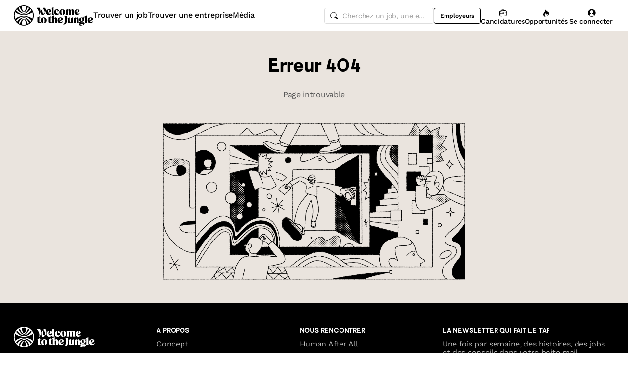

--- FILE ---
content_type: text/javascript
request_url: https://cdn.welcometothejungle.com/wttj-front/production/assets/useResponsive-sNilqr1o.js
body_size: 133
content:
import{A as s}from"./loading.styled-Bpt9gnCL.js";import{aq as n}from"./app-c5TIykpV.js";function u(){const{tablet:t}=n(),[o,i]=s.useState(t),e=s.useCallback(()=>{i(t)},[t]);return s.useEffect(()=>(document.addEventListener("resize",e),e(),()=>{document.removeEventListener("resize",e)}),[e]),{isMobile:o,isDesktop:!o}}export{u};


--- FILE ---
content_type: text/javascript
request_url: https://cdn.welcometothejungle.com/wttj-front/production/assets/omit-rxDAYxhw.js
body_size: 606
content:
import{bU as o,e_ as f,bS as s,e$ as t}from"./app-c5TIykpV.js";import{g as m,b as g}from"./_baseClone-pW5IKk3T.js";import{dX as a,dY as L}from"./loading.styled-Bpt9gnCL.js";import{f as v}from"./_flatRest-BBVaAhHZ.js";function O(e,n,l){var i=-1,r=e.length;n<0&&(n=-n>r?0:r+n),l=l>r?r:l,l<0&&(l+=r),r=n>l?0:l-n>>>0,n>>>=0;for(var u=Array(r);++i<r;)u[i]=e[i+n];return u}function _(e){var n=e==null?0:e.length;return n?e[n-1]:void 0}function A(e,n){return n.length<2?e:o(e,O(n,0,-1))}function c(e,n){return n=f(n,e),e=A(e,n),e==null||delete e[s(_(n))]}function C(e){return a(e)?void 0:e}var E=1,F=2,G=4,w=v(function(e,n){var l={};if(e==null)return l;var i=!1;n=t(n,function(u){return u=f(u,e),i||(i=u.length>1),u}),L(e,m(e),l),i&&(l=g(l,E|F|G,C));for(var r=n.length;r--;)c(l,n[r]);return l});export{w as o};


--- FILE ---
content_type: text/javascript
request_url: https://cdn.welcometothejungle.com/wttj-front/production/assets/kebabCase-Zpgn_RHW.js
body_size: 1294
content:
import{fU as s}from"./app-c5TIykpV.js";function L(u,e,r,b0){for(var f=-1,v=u==null?0:u.length;++f<v;)r=e(r,u[f],f,u);return r}function E(u){return function(e){return u?.[e]}}var h={À:"A",Á:"A",Â:"A",Ã:"A",Ä:"A",Å:"A",à:"a",á:"a",â:"a",ã:"a",ä:"a",å:"a",Ç:"C",ç:"c",Ð:"D",ð:"d",È:"E",É:"E",Ê:"E",Ë:"E",è:"e",é:"e",ê:"e",ë:"e",Ì:"I",Í:"I",Î:"I",Ï:"I",ì:"i",í:"i",î:"i",ï:"i",Ñ:"N",ñ:"n",Ò:"O",Ó:"O",Ô:"O",Õ:"O",Ö:"O",Ø:"O",ò:"o",ó:"o",ô:"o",õ:"o",ö:"o",ø:"o",Ù:"U",Ú:"U",Û:"U",Ü:"U",ù:"u",ú:"u",û:"u",ü:"u",Ý:"Y",ý:"y",ÿ:"y",Æ:"Ae",æ:"ae",Þ:"Th",þ:"th",ß:"ss",Ā:"A",Ă:"A",Ą:"A",ā:"a",ă:"a",ą:"a",Ć:"C",Ĉ:"C",Ċ:"C",Č:"C",ć:"c",ĉ:"c",ċ:"c",č:"c",Ď:"D",Đ:"D",ď:"d",đ:"d",Ē:"E",Ĕ:"E",Ė:"E",Ę:"E",Ě:"E",ē:"e",ĕ:"e",ė:"e",ę:"e",ě:"e",Ĝ:"G",Ğ:"G",Ġ:"G",Ģ:"G",ĝ:"g",ğ:"g",ġ:"g",ģ:"g",Ĥ:"H",Ħ:"H",ĥ:"h",ħ:"h",Ĩ:"I",Ī:"I",Ĭ:"I",Į:"I",İ:"I",ĩ:"i",ī:"i",ĭ:"i",į:"i",ı:"i",Ĵ:"J",ĵ:"j",Ķ:"K",ķ:"k",ĸ:"k",Ĺ:"L",Ļ:"L",Ľ:"L",Ŀ:"L",Ł:"L",ĺ:"l",ļ:"l",ľ:"l",ŀ:"l",ł:"l",Ń:"N",Ņ:"N",Ň:"N",Ŋ:"N",ń:"n",ņ:"n",ň:"n",ŋ:"n",Ō:"O",Ŏ:"O",Ő:"O",ō:"o",ŏ:"o",ő:"o",Ŕ:"R",Ŗ:"R",Ř:"R",ŕ:"r",ŗ:"r",ř:"r",Ś:"S",Ŝ:"S",Ş:"S",Š:"S",ś:"s",ŝ:"s",ş:"s",š:"s",Ţ:"T",Ť:"T",Ŧ:"T",ţ:"t",ť:"t",ŧ:"t",Ũ:"U",Ū:"U",Ŭ:"U",Ů:"U",Ű:"U",Ų:"U",ũ:"u",ū:"u",ŭ:"u",ů:"u",ű:"u",ų:"u",Ŵ:"W",ŵ:"w",Ŷ:"Y",ŷ:"y",Ÿ:"Y",Ź:"Z",Ż:"Z",Ž:"Z",ź:"z",ż:"z",ž:"z",Ĳ:"IJ",ĳ:"ij",Œ:"Oe",œ:"oe",ŉ:"'n",ſ:"s"},M=E(h),S=/[\xc0-\xd6\xd8-\xf6\xf8-\xff\u0100-\u017f]/g,k="\\u0300-\\u036f",z="\\ufe20-\\ufe2f",Z="\\u20d0-\\u20ff",I=k+z+Z,w="["+I+"]",D=RegExp(w,"g");function N(u){return u=s(u),u&&u.replace(S,M).replace(D,"")}var W=/[^\x00-\x2f\x3a-\x40\x5b-\x60\x7b-\x7f]+/g;function $(u){return u.match(W)||[]}var j=/[a-z][A-Z]|[A-Z]{2}[a-z]|[0-9][a-zA-Z]|[a-zA-Z][0-9]|[^a-zA-Z0-9 ]/;function T(u){return j.test(u)}var c="\\ud800-\\udfff",H="\\u0300-\\u036f",y="\\ufe20-\\ufe2f",G="\\u20d0-\\u20ff",J=H+y+G,i="\\u2700-\\u27bf",t="a-z\\xdf-\\xf6\\xf8-\\xff",P="\\xac\\xb1\\xd7\\xf7",V="\\x00-\\x2f\\x3a-\\x40\\x5b-\\x60\\x7b-\\xbf",Y="\\u2000-\\u206f",B=" \\t\\x0b\\f\\xa0\\ufeff\\n\\r\\u2028\\u2029\\u1680\\u180e\\u2000\\u2001\\u2002\\u2003\\u2004\\u2005\\u2006\\u2007\\u2008\\u2009\\u200a\\u202f\\u205f\\u3000",b="A-Z\\xc0-\\xd6\\xd8-\\xde",_="\\ufe0e\\ufe0f",g=P+V+Y+B,R="['’]",a="["+g+"]",q="["+J+"]",p="\\d+",F="["+i+"]",A="["+t+"]",l="[^"+c+g+p+i+t+b+"]",K="\\ud83c[\\udffb-\\udfff]",Q="(?:"+q+"|"+K+")",X="[^"+c+"]",C="(?:\\ud83c[\\udde6-\\uddff]){2}",m="[\\ud800-\\udbff][\\udc00-\\udfff]",x="["+b+"]",u0="\\u200d",d="(?:"+A+"|"+l+")",e0="(?:"+x+"|"+l+")",o="(?:"+R+"(?:d|ll|m|re|s|t|ve))?",n="(?:"+R+"(?:D|LL|M|RE|S|T|VE))?",O=Q+"?",U="["+_+"]?",r0="(?:"+u0+"(?:"+[X,C,m].join("|")+")"+U+O+")*",x0="\\d*(?:1st|2nd|3rd|(?![123])\\dth)(?=\\b|[A-Z_])",f0="\\d*(?:1ST|2ND|3RD|(?![123])\\dTH)(?=\\b|[a-z_])",a0=U+O+r0,d0="(?:"+[F,C,m].join("|")+")"+a0,o0=RegExp([x+"?"+A+"+"+o+"(?="+[a,x,"$"].join("|")+")",e0+"+"+n+"(?="+[a,x+d,"$"].join("|")+")",x+"?"+d+"+"+o,x+"+"+n,f0,x0,p,d0].join("|"),"g");function n0(u){return u.match(o0)||[]}function s0(u,e,r){return u=s(u),e=e,e===void 0?T(u)?n0(u):$(u):u.match(e)||[]}var c0="['’]",i0=RegExp(c0,"g");function t0(u){return function(e){return L(s0(N(e).replace(i0,"")),u,"")}}var R0=t0(function(u,e,r){return u+(r?"-":"")+e.toLowerCase()});export{R0 as k};
